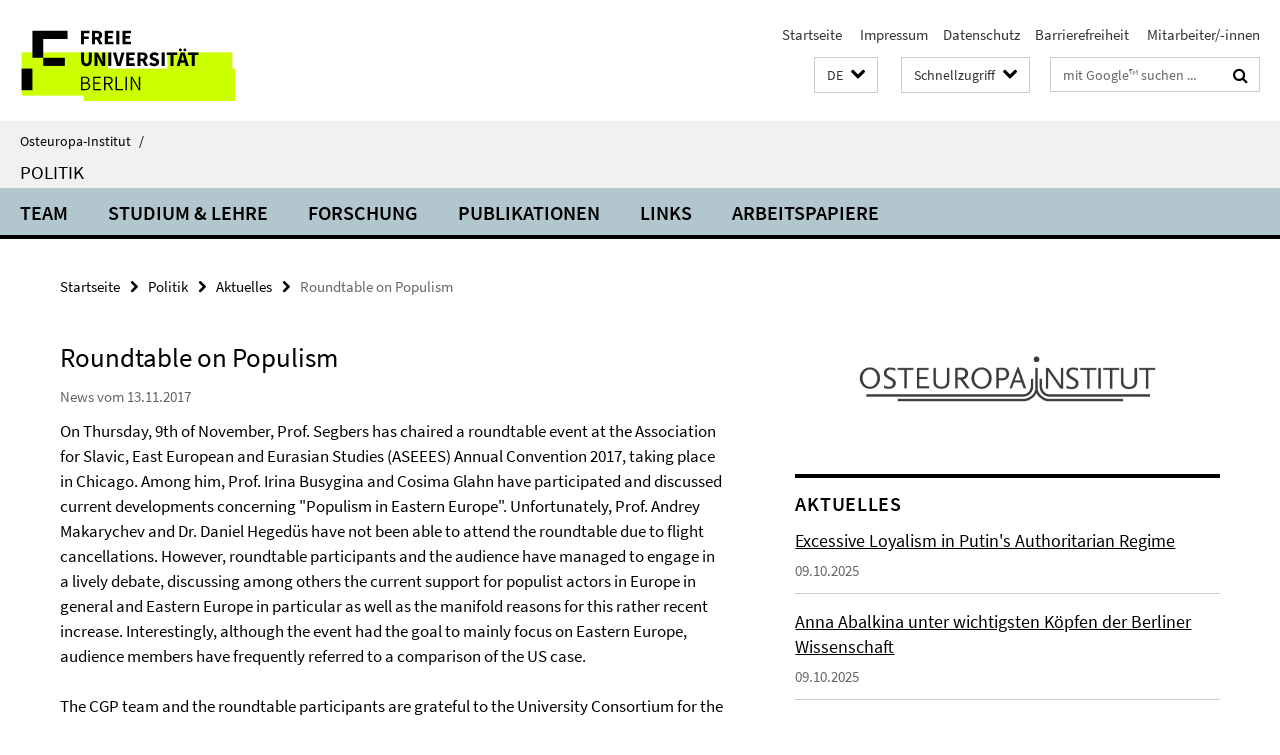

--- FILE ---
content_type: text/html; charset=utf-8
request_url: https://www.oei.fu-berlin.de/politik/news/Roundtable-on-Populism.html
body_size: 7588
content:
<!DOCTYPE html><!-- rendered 2026-01-02 07:08:27 (UTC) --><html class="ltr" lang="de"><head><title>Roundtable on Populism • Politik • Osteuropa-Institut</title><!-- BEGIN Fragment default/25123017/views/head_meta/81929311/1510587516?083850:1823 -->
<meta charset="utf-8" /><meta content="IE=edge" http-equiv="X-UA-Compatible" /><meta content="width=device-width, initial-scale=1.0" name="viewport" /><meta content="authenticity_token" name="csrf-param" />
<meta content="QgZtGMWCKwHZRPgZl0P+IC15L6Q6xwv5QeO76AOFlqI=" name="csrf-token" /><meta content="Roundtable on Populism" property="og:title" /><meta content="website" property="og:type" /><meta content="https://www.oei.fu-berlin.de/politik/news/Roundtable-on-Populism.html" property="og:url" /><!-- BEGIN Fragment default/25123017/views/open_graph_image/25157313/1752157812?131802:20011 -->
<!-- END Fragment default/25123017/views/open_graph_image/25157313/1752157812?131802:20011 -->
<meta content="index,follow" name="robots" /><meta content="2017-11-13" name="dc.date" /><meta content="Roundtable on Populism" name="dc.name" /><meta content="DE-BE" name="geo.region" /><meta content="Berlin" name="geo.placename" /><meta content="52.448131;13.286102" name="geo.position" /><link href="https://www.oei.fu-berlin.de/politik/news/Roundtable-on-Populism.html" rel="canonical" /><!-- BEGIN Fragment default/25123017/views/favicon/25157313/1752157812?023232:72019 -->
<link href="/assets/default2/favicon-12a6f1b0e53f527326498a6bfd4c3abd.ico" rel="shortcut icon" /><!-- END Fragment default/25123017/views/favicon/25157313/1752157812?023232:72019 -->
<!-- BEGIN Fragment default/25123017/head/rss/false/25157313/1752157812?134651:22003 -->
<link href="https://www.oei.fu-berlin.de/news_sammelordner/index.rss?format=rss" rel="alternate" title="" type="application/rss+xml" /><!-- END Fragment default/25123017/head/rss/false/25157313/1752157812?134651:22003 -->
<!-- END Fragment default/25123017/views/head_meta/81929311/1510587516?083850:1823 -->
<!-- BEGIN Fragment default/25123017/head/assets/25157313/1752157812/?182942:86400 -->
<link href="/assets/default2/oei_application-part-1-841e7928a8.css" media="all" rel="stylesheet" type="text/css" /><link href="/assets/default2/oei_application-part-2-2623053e39.css" media="all" rel="stylesheet" type="text/css" /><script src="/assets/default2/application-781670a880dd5cd1754f30fcf22929cb.js" type="text/javascript"></script><!--[if lt IE 9]><script src="/assets/default2/html5shiv-d11feba7bd03bd542f45c2943ca21fed.js" type="text/javascript"></script><script src="/assets/default2/respond.min-31225ade11a162d40577719d9a33d3ee.js" type="text/javascript"></script><![endif]--><meta content="Rails Connector for Infopark CMS Fiona by Infopark AG (www.infopark.de); Version 6.8.2.36.82613853" name="generator" /><!-- END Fragment default/25123017/head/assets/25157313/1752157812/?182942:86400 -->
</head><body class="site-politik layout-size-L"><div class="debug page" data-current-path="/politik/news/Roundtable-on-Populism/"><a class="sr-only" href="#content">Springe direkt zu Inhalt </a><div class="horizontal-bg-container-header nocontent"><div class="container container-header"><header><!-- BEGIN Fragment default/25123017/header-part-1/25197109/1708439594/?080827:86400 -->
<a accesskey="O" id="seitenanfang"></a><a accesskey="H" href="https://www.fu-berlin.de/" hreflang="" id="fu-logo-link" title="Zur Startseite der Freien Universität Berlin"><svg id="fu-logo" version="1.1" viewBox="0 0 775 187.5" x="0" y="0"><defs><g id="fu-logo-elements"><g><polygon points="75 25 156.3 25 156.3 43.8 100 43.8 100 87.5 75 87.5 75 25"></polygon><polygon points="100 87.5 150 87.5 150 106.3 100 106.3 100 87.5"></polygon><polygon points="50 112.5 75 112.5 75 162.5 50 162.5 50 112.5"></polygon></g><g><path d="M187.5,25h19.7v5.9h-12.7v7.2h10.8v5.9h-10.8v12.2h-7.1V25z"></path><path d="M237.7,56.3l-7.1-12.5c3.3-1.5,5.6-4.4,5.6-9c0-7.4-5.4-9.7-12.1-9.7h-11.3v31.3h7.1V45h3.9l6,11.2H237.7z M219.9,30.6 h3.6c3.7,0,5.7,1,5.7,4.1c0,3.1-2,4.7-5.7,4.7h-3.6V30.6z"></path><path d="M242.5,25h19.6v5.9h-12.5v6.3h10.7v5.9h-10.7v7.2h13v5.9h-20.1V25z"></path><path d="M269,25h7.1v31.3H269V25z"></path><path d="M283.2,25h19.6v5.9h-12.5v6.3h10.7v5.9h-10.7v7.2h13v5.9h-20.1V25z"></path></g><g><path d="M427.8,72.7c2,0,3.4-1.4,3.4-3.4c0-1.9-1.4-3.4-3.4-3.4c-2,0-3.4,1.4-3.4,3.4C424.4,71.3,425.8,72.7,427.8,72.7z"></path><path d="M417.2,72.7c2,0,3.4-1.4,3.4-3.4c0-1.9-1.4-3.4-3.4-3.4c-2,0-3.4,1.4-3.4,3.4C413.8,71.3,415.2,72.7,417.2,72.7z"></path><path d="M187.5,91.8V75h7.1v17.5c0,6.1,1.9,8.2,5.4,8.2c3.5,0,5.5-2.1,5.5-8.2V75h6.8v16.8c0,10.5-4.3,15.1-12.3,15.1 C191.9,106.9,187.5,102.3,187.5,91.8z"></path><path d="M218.8,75h7.2l8.2,15.5l3.1,6.9h0.2c-0.3-3.3-0.9-7.7-0.9-11.4V75h6.7v31.3h-7.2L228,90.7l-3.1-6.8h-0.2 c0.3,3.4,0.9,7.6,0.9,11.3v11.1h-6.7V75z"></path><path d="M250.4,75h7.1v31.3h-7.1V75z"></path><path d="M261,75h7.5l3.8,14.6c0.9,3.4,1.6,6.6,2.5,10h0.2c0.9-3.4,1.6-6.6,2.5-10l3.7-14.6h7.2l-9.4,31.3h-8.5L261,75z"></path><path d="M291.9,75h19.6V81h-12.5v6.3h10.7v5.9h-10.7v7.2h13v5.9h-20.1V75z"></path><path d="M342.8,106.3l-7.1-12.5c3.3-1.5,5.6-4.4,5.6-9c0-7.4-5.4-9.7-12.1-9.7H318v31.3h7.1V95.1h3.9l6,11.2H342.8z M325.1,80.7 h3.6c3.7,0,5.7,1,5.7,4.1c0,3.1-2,4.7-5.7,4.7h-3.6V80.7z"></path><path d="M344.9,102.4l4.1-4.8c2.2,1.9,5.1,3.3,7.7,3.3c2.9,0,4.4-1.2,4.4-3c0-2-1.8-2.6-4.5-3.7l-4.1-1.7c-3.2-1.3-6.3-4-6.3-8.5 c0-5.2,4.6-9.3,11.1-9.3c3.6,0,7.4,1.4,10.1,4.1l-3.6,4.5c-2.1-1.6-4-2.4-6.5-2.4c-2.4,0-4,1-4,2.8c0,1.9,2,2.6,4.8,3.7l4,1.6 c3.8,1.5,6.2,4.1,6.2,8.5c0,5.2-4.3,9.7-11.8,9.7C352.4,106.9,348.1,105.3,344.9,102.4z"></path><path d="M373.9,75h7.1v31.3h-7.1V75z"></path><path d="M394.4,81h-8.6V75H410V81h-8.6v25.3h-7.1V81z"></path><path d="M429.2,106.3h7.5L426.9,75h-8.5l-9.8,31.3h7.2l1.9-7.4h9.5L429.2,106.3z M419.2,93.4l0.8-2.9c0.9-3.1,1.7-6.8,2.5-10.1 h0.2c0.8,3.3,1.7,7,2.5,10.1l0.7,2.9H419.2z"></path><path d="M443.6,81h-8.6V75h24.3V81h-8.6v25.3h-7.1V81z"></path></g><g><path d="M187.5,131.2h8.9c6.3,0,10.6,2.2,10.6,7.6c0,3.2-1.7,5.8-4.7,6.8v0.2c3.9,0.7,6.5,3.2,6.5,7.5c0,6.1-4.7,9.1-11.7,9.1 h-9.6V131.2z M195.7,144.7c5.8,0,8.1-2.1,8.1-5.5c0-3.9-2.7-5.4-7.9-5.4h-5.1v10.9H195.7z M196.5,159.9c5.7,0,9.1-2.1,9.1-6.6 c0-4.1-3.3-6-9.1-6h-5.8v12.6H196.5z"></path><path d="M215.5,131.2h17.6v2.8h-14.4v10.6h12.1v2.8h-12.1v12.3h14.9v2.8h-18.1V131.2z"></path><path d="M261.5,162.5l-8.2-14c4.5-0.9,7.4-3.8,7.4-8.7c0-6.3-4.4-8.6-10.7-8.6h-9.4v31.3h3.3v-13.7h6l7.9,13.7H261.5z M243.8,133.9h5.6c5.1,0,8,1.6,8,5.9c0,4.3-2.8,6.3-8,6.3h-5.6V133.9z"></path><path d="M267.4,131.2h3.3v28.5h13.9v2.8h-17.2V131.2z"></path><path d="M290.3,131.2h3.3v31.3h-3.3V131.2z"></path><path d="M302.6,131.2h3.4l12,20.6l3.4,6.4h0.2c-0.2-3.1-0.4-6.4-0.4-9.6v-17.4h3.1v31.3H321l-12-20.6l-3.4-6.4h-0.2 c0.2,3.1,0.4,6.2,0.4,9.4v17.6h-3.1V131.2z"></path></g></g></defs><g id="fu-logo-rects"></g><use x="0" xlink:href="#fu-logo-elements" y="0"></use></svg></a><script>"use strict";var svgFLogoObj = document.getElementById("fu-logo");var rectsContainer = svgFLogoObj.getElementById("fu-logo-rects");var svgns = "http://www.w3.org/2000/svg";var xlinkns = "http://www.w3.org/1999/xlink";function createRect(xPos, yPos) {  var rectWidth = ["300", "200", "150"];  var rectHeight = ["75", "100", "150"];  var rectXOffset = ["0", "100", "50"];  var rectYOffset = ["0", "75", "150"];  var x = rectXOffset[getRandomIntInclusive(0, 2)];  var y = rectYOffset[getRandomIntInclusive(0, 2)];  if (xPos == "1") {    x = x;  }  if (xPos == "2") {    x = +x + 193.75;  }  if (xPos == "3") {    x = +x + 387.5;  }  if (xPos == "4") {    x = +x + 581.25;  }  if (yPos == "1") {    y = y;  }  if (yPos == "2") {    y = +y + 112.5;  }  var cssClasses = "rectangle";  var rectColor = "#CCFF00";  var style = "fill: ".concat(rectColor, ";");  var rect = document.createElementNS(svgns, "rect");  rect.setAttribute("x", x);  rect.setAttribute("y", y);  rect.setAttribute("width", rectWidth[getRandomIntInclusive(0, 2)]);  rect.setAttribute("height", rectHeight[getRandomIntInclusive(0, 2)]);  rect.setAttribute("class", cssClasses);  rect.setAttribute("style", style);  rectsContainer.appendChild(rect);}function getRandomIntInclusive(min, max) {  min = Math.ceil(min);  max = Math.floor(max);  return Math.floor(Math.random() * (max - min + 1)) + min;}function makeGrid() {  for (var i = 1; i < 17; i = i + 1) {    if (i == "1") {      createRect("1", "1");    }    if (i == "2") {      createRect("2", "1");    }    if (i == "3") {      createRect("3", "1");    }    if (i == "5") {      createRect("1", "2");    }    if (i == "6") {      createRect("2", "2");    }    if (i == "7") {      createRect("3", "2");    }    if (i == "8") {      createRect("4", "2");    }  }}makeGrid();</script><a accesskey="H" href="https://www.fu-berlin.de/" hreflang="" id="fu-label-link" title="Zur Startseite der Freien Universität Berlin"><div id="fu-label-wrapper"><svg id="fu-label" version="1.1" viewBox="0 0 50 50" x="0" y="0"><defs><g id="fu-label-elements"><rect height="50" id="fu-label-bg" width="50"></rect><g><polygon points="19.17 10.75 36.01 10.75 36.01 14.65 24.35 14.65 24.35 23.71 19.17 23.71 19.17 10.75"></polygon><polygon points="24.35 23.71 34.71 23.71 34.71 27.6 24.35 27.6 24.35 23.71"></polygon><polygon points="13.99 28.88 19.17 28.88 19.17 39.25 13.99 39.25 13.99 28.88"></polygon></g></g></defs><use x="0" xlink:href="#fu-label-elements" y="0"></use></svg></div><div id="fu-label-text">Freie Universität Berlin</div></a><h1 class="hide">Osteuropa-Institut</h1><hr class="hide" /><h2 class="sr-only">Service-Navigation</h2><ul class="top-nav no-print"><li><a href="/index.html" rel="index" title="Zur Startseite von: Osteuropa-Institut">Startseite</a></li><li><a href="/impressum/index.html" title="Impressum gem. § 5 Telemediengesetz (TMG)"> 	Impressum</a></li><li><a href="https://www.fu-berlin.de/$REDIRECTS/datenschutz.html" title="">Datenschutz</a></li><li><a href="https://www.fu-berlin.de/$REDIRECTS/barrierefreiheit.html" title="">Barrierefreiheit</a></li><li><a href="/institut/MitarbeiterInnen/index.html" title=""> 	Mitarbeiter/-innen</a></li></ul><!-- END Fragment default/25123017/header-part-1/25197109/1708439594/?080827:86400 -->
<a class="services-menu-icon no-print"><div class="icon-close icon-cds icon-cds-wrong" style="display: none;"></div><div class="icon-menu"><div class="dot"></div><div class="dot"></div><div class="dot"></div></div></a><div class="services-search-icon no-print"><div class="icon-close icon-cds icon-cds-wrong" style="display: none;"></div><div class="icon-search fa fa-search"></div></div><div class="services no-print"><!-- BEGIN Fragment default/25123017/header/languages/25197109/1708439594/?084339:4027 -->
<div class="services-language dropdown"><div aria-haspopup="listbox" aria-label="Sprache auswählen" class="services-dropdown-button btn btn-default" id="lang" role="button"><span aria-label="Deutsch">DE</span><div class="services-dropdown-button-icon"><div class="fa fa-chevron-down services-dropdown-button-icon-open"></div><div class="fa fa-chevron-up services-dropdown-button-icon-close"></div></div></div><ul class="dropdown-menu dropdown-menu-right" role="listbox" tabindex="-1"><li aria-disabled="true" aria-selected="true" class="disabled" role="option"><a href="#" lang="de" title="Diese Seite ist die Deutschsprachige Version">DE: Deutsch</a></li><li role="option"><a class="fub-language-version" data-locale="en" href="#" hreflang="en" lang="en" title="English version">EN: English</a></li></ul></div><!-- END Fragment default/25123017/header/languages/25197109/1708439594/?084339:4027 -->
<!-- BEGIN Fragment default/25123017/header-part-2/25197109/1708439594/?190607:86400 -->
<div class="services-quick-access dropdown"><div class="services-dropdown-button btn btn-default" id="quick-access">Schnellzugriff<div class="services-dropdown-button-icon"><div class="fa fa-chevron-down services-dropdown-button-icon-open"></div><div class="fa fa-chevron-up services-dropdown-button-icon-close"></div></div></div><div class="dropdown-menu dropdown-menu-right direct-access-wrapper cms-box-ajax-content" data-ajax-url="/schnellzugriff/index.html?comp=direct_access&amp;irq=1"><div class="spinner direct-access-panel" style="display: none; width: 16px; padding: 20px;"><img alt="spinner" src="/assets/default2/spinner-39a0a2170912fd2acf310826322141db.gif" /></div></div></div><div class="services-search"><form action="/_search/index.html" class="fub-google-search-form" id="search-form" method="get" role="search"><input name="ie" type="hidden" value="UTF-8" /><label class="search-label" for="search-input">Suchbegriffe</label><input autocomplete="off" class="search-input" id="search-input" name="q" placeholder="mit Google™ suchen ..." title="Suchbegriff bitte hier eingeben" type="text" /><button class="search-button" id="search_button" title="mit Google™ suchen ..." type="submit"><i class="fa fa-search"></i></button></form><div class="search-privacy-link"><a href="http://www.fu-berlin.de/redaktion/impressum/datenschutzhinweise#faq_06_externe_suche" title="Hinweise zur Datenübertragung bei der Google™ Suche">Hinweise zur Datenübertragung bei der Google™ Suche</a></div></div><!-- END Fragment default/25123017/header-part-2/25197109/1708439594/?190607:86400 -->
</div></header></div></div><div class="horizontal-bg-container-identity nocontent"><div class="container container-identity"><div class="identity closed"><i class="identity-text-parent-icon-close fa fa-angle-up no-print"></i><i class="identity-text-parent-icon-open fa fa-angle-down no-print"></i><div class="identity-text-parent no-print"><a class="identity-text-parent-first" href="/index.html" rel="index" title="Zur Startseite von: ">Osteuropa-Institut<span class="identity-text-separator">/</span></a></div><h2 class="identity-text-main"><a href="/politik/index.html" title="Zur Startseite von:  Politik">Politik</a></h2></div></div></div><!-- BEGIN Fragment default/25123017/navbar-wrapper-ajax/0/25197109/1708439594/?083632:3600 -->
<div class="navbar-wrapper cms-box-ajax-content" data-ajax-url="/politik/index.html?comp=navbar&amp;irq=1&amp;pm=0"><nav class="main-nav-container no-print" style=""><div class="container main-nav-container-inner"><div class="main-nav-scroll-buttons" style="display:none"><div id="main-nav-btn-scroll-left" role="button"><div class="fa fa-angle-left"></div></div><div id="main-nav-btn-scroll-right" role="button"><div class="fa fa-angle-right"></div></div></div><div class="main-nav-toggle"><span class="main-nav-toggle-text">Menü</span><span class="main-nav-toggle-icon"><span class="line"></span><span class="line"></span><span class="line"></span></span></div><ul class="main-nav level-1" id="fub-main-nav"><li class="main-nav-item level-1 has-children" data-index="0" data-menu-item-path="#" data-menu-shortened="0"><a class="main-nav-item-link level-1" href="#" title="loading...">Team</a><div class="icon-has-children"><div class="fa fa-angle-right"></div><div class="fa fa-angle-down"></div><div class="fa fa-angle-up"></div></div><div class="container main-nav-parent level-2" style="display:none"><p style="margin: 20px;">loading... </p></div></li><li class="main-nav-item level-1 has-children" data-index="1" data-menu-item-path="#" data-menu-shortened="0"><a class="main-nav-item-link level-1" href="#" title="loading...">Studium &amp; Lehre</a><div class="icon-has-children"><div class="fa fa-angle-right"></div><div class="fa fa-angle-down"></div><div class="fa fa-angle-up"></div></div><div class="container main-nav-parent level-2" style="display:none"><p style="margin: 20px;">loading... </p></div></li><li class="main-nav-item level-1 has-children" data-index="2" data-menu-item-path="#" data-menu-shortened="0"><a class="main-nav-item-link level-1" href="#" title="loading...">Forschung</a><div class="icon-has-children"><div class="fa fa-angle-right"></div><div class="fa fa-angle-down"></div><div class="fa fa-angle-up"></div></div><div class="container main-nav-parent level-2" style="display:none"><p style="margin: 20px;">loading... </p></div></li><li class="main-nav-item level-1 has-children" data-index="3" data-menu-item-path="#" data-menu-shortened="0"><a class="main-nav-item-link level-1" href="#" title="loading...">Publikationen</a><div class="icon-has-children"><div class="fa fa-angle-right"></div><div class="fa fa-angle-down"></div><div class="fa fa-angle-up"></div></div><div class="container main-nav-parent level-2" style="display:none"><p style="margin: 20px;">loading... </p></div></li><li class="main-nav-item level-1 has-children" data-index="4" data-menu-item-path="#" data-menu-shortened="0"><a class="main-nav-item-link level-1" href="#" title="loading...">Links</a><div class="icon-has-children"><div class="fa fa-angle-right"></div><div class="fa fa-angle-down"></div><div class="fa fa-angle-up"></div></div><div class="container main-nav-parent level-2" style="display:none"><p style="margin: 20px;">loading... </p></div></li><li class="main-nav-item level-1 has-children" data-index="5" data-menu-item-path="#" data-menu-shortened="0"><a class="main-nav-item-link level-1" href="#" title="loading...">Arbeitspapiere</a><div class="icon-has-children"><div class="fa fa-angle-right"></div><div class="fa fa-angle-down"></div><div class="fa fa-angle-up"></div></div><div class="container main-nav-parent level-2" style="display:none"><p style="margin: 20px;">loading... </p></div></li></ul></div><div class="main-nav-flyout-global"><div class="container"></div><button id="main-nav-btn-flyout-close" type="button"><div id="main-nav-btn-flyout-close-container"><i class="fa fa-angle-up"></i></div></button></div></nav></div><script type="text/javascript">$(document).ready(function () { Luise.Navigation.init(); });</script><!-- END Fragment default/25123017/navbar-wrapper-ajax/0/25197109/1708439594/?083632:3600 -->
<div class="content-wrapper main horizontal-bg-container-main"><div class="container breadcrumbs-container nocontent"><div class="row"><div class="col-xs-12"><div class="box breadcrumbs no-print"><p class="hide">Pfadnavigation</p><ul class="fu-breadcrumb"><li><a href="/index.html">Startseite</a><i class="fa fa-chevron-right"></i></li><li><a href="/politik/index.html">Politik</a><i class="fa fa-chevron-right"></i></li><li><a href="/politik/news/index.html">Aktuelles</a><i class="fa fa-chevron-right"></i></li><li class="active">Roundtable on Populism</li></ul></div></div></div></div><div class="container"><div class="row"><main class="col-m-7 print-full-width"><!--skiplink anchor: content--><div class="fub-content fub-fu_news_dok"><a id="content"></a><div class="box box-news-doc"><h1 class="box-news-doc-headline">Roundtable on Populism</h1><!-- BEGIN Fragment default/25123017/content_media/81929311/1510587516/81929311/1510587516/?081828:601 -->
<!-- END Fragment default/25123017/content_media/81929311/1510587516/81929311/1510587516/?081828:601 -->
<p class="box-news-doc-date">News vom 13.11.2017</p><div class="editor-content "><p>On Thursday, 9th of November, Prof. Segbers has chaired a roundtable event at the Association for Slavic, East European and Eurasian Studies (ASEEES) Annual Convention 2017, taking place in Chicago. Among him, Prof. Irina Busygina and Cosima Glahn have participated and discussed current developments concerning "Populism in Eastern Europe". Unfortunately, Prof. Andrey Makarychev and Dr. Daniel Hegedüs have not been able to attend the roundtable due to flight cancellations. However, roundtable participants and the audience have managed to engage in a lively debate, discussing among others the current support for populist actors in Europe in general and Eastern Europe in particular as well as the manifold reasons for this rather recent increase. Interestingly, although the event had the goal to mainly focus on Eastern Europe, audience members have frequently referred to a comparison of the US case.  <br /> <br /> The CGP team and the roundtable participants are grateful to the University Consortium for the financial support for this session. </p></div><div class="box-news-doc-nav"><a class="box-news-doc-nav-overview" href="/politik/news/index.html" rel="contents" title="Übersicht Aktuelles" type="button"><span class="icon-cds icon-cds-overview"></span></a><a class="box-news-doc-nav-arrow-first" href="/politik/news/Excessive-Loyalism-in-Putin_s-Authoritarian-Regime.html" rel="first" title="zur ersten Seite blättern" type="button"><span class="icon-cds icon-cds-arrow-first"></span></a><a class="box-news-doc-nav-arrow-prev" href="/politik/news/University-Consortium-at-Oxford-University.html" rel="prev" title="zurück blättern: University Consortium at Oxford University" type="button"><span class="icon-cds icon-cds-arrow-prev"></span></a><span class="box-news-doc-pagination" title="Seite 67 von insgesamt 100 Seiten">67 / 100</span><a class="box-news-doc-nav-arrow-next" href="/politik/news/2nd-Annual-Conference-of-the-University-Consortium-last-week.html" rel="next" title="weiter blättern: 2nd Annual Conference of the University Consortium last week" type="button"><span class="icon-cds icon-cds-arrow-next"></span></a><a class="box-news-doc-nav-arrow-last" href="/politik/news/amman.html" rel="last" title="zur letzten Seite blättern" type="button"><span class="icon-cds icon-cds-arrow-last"></span></a></div></div><noscript><div class="warning_box"><em class="mark-4">Für eine optimale Darstellung dieser Seite aktivieren Sie bitte JavaScript.</em></div></noscript></div></main><!-- BEGIN Fragment default/25123017/sidebar_subtree/25197109/1708439594/?083828:1801 -->
<aside class="col-m-5 sidebar-right no-print nocontent"><div class="row"><div class="col-l-11 col-l-offset-1"><div class="content-element"><div class="box box-sidebar-banner"><div class="icaption-image"><a href="https://www.oei.fu-berlin.de/index.html"><picture data-adaptive-with="700"><source data-screen-size='-' srcset='/media/layout-rd/OEI_logo_Startpage.png?width=700 1x, /media/layout-rd/OEI_logo_Startpage.png?width=1300 2x, /media/layout-rd/OEI_logo_Startpage.png?width=2000 3x' ><img alt="OEI_logo_Startpage" class="figure-img" data-image-obj-id="66438119" src="/media/layout-rd/OEI_logo_Startpage.png?width=700" /></picture></a></div></div></div></div></div><div class="row"><div class="col-l-11 col-l-offset-1"><div class="content-element"><!-- BEGIN Fragment default/25123017/news-box-outer/25199035/1666184844/?083632:3600 -->
<div class="box box-news-list-v1 box-border box-news-cms-5"><h3 class="box-news-list-v1-headline">Aktuelles</h3><div class="news cms-box-ajax-content" data-ajax-url="/politik/news/index.html?irq=1&amp;page=1"><div class="spinner news" style="display: none; width: 16px; padding: 20px;"><img alt="spinner" src="/assets/default2/spinner-39a0a2170912fd2acf310826322141db.gif" /></div><noscript><em class="mark-4">Zur Anzeige dieser Inhalte wird JavaScript benötigt.</em><p><a href="/politik/news/index.html" title="Aktuelles">Übersicht</a></p></noscript></div></div><!-- END Fragment default/25123017/news-box-outer/25199035/1666184844/?083632:3600 -->
</div></div></div></aside><!-- END Fragment default/25123017/sidebar_subtree/25197109/1708439594/?083828:1801 -->
</div></div></div><!-- BEGIN Fragment default/25123017/footer/banners/25197109/1708439594/?083632:3600 -->
<div class="container container-bottom-banner"><div class="box box-bottom-banner box-bottom-banner-cms-banner_politik"><a href="http://www.polsoz.fu-berlin.de/polwiss/" class="box-bottom-banner-link"><picture data-adaptive-with="500"><source data-screen-size='-' srcset='/politik/banner_politik.gif?width=500 1x, /politik/banner_politik.gif?width=1000 2x, /politik/banner_politik.gif?width=2000 3x' ><img alt="Zur Website des Otto-Suhr-Instituts für Politikwissenschaft" class="figure-img" data-image-obj-id="25197144" src="/politik/banner_politik.gif?width=500" /></picture></a></div></div><!-- END Fragment default/25123017/footer/banners/25197109/1708439594/?083632:3600 -->
<div class="horizontal-bg-container-footer no-print nocontent"><footer><div class="container container-footer"><div class="row"><!-- BEGIN Fragment default/25123017/footer/col-2/25197109/1708439594/?083632:3600 -->
<div class="col-m-6 col-l-3"><div class="box"><h3 class="footer-section-headline">Service-Navigation</h3><ul class="footer-section-list fa-ul"><li><a href="/index.html" rel="index" title="Zur Startseite von: Osteuropa-Institut"><i class="fa fa-li fa-chevron-right"></i>Startseite</a></li><li><a href="/impressum/index.html" title="Impressum gem. § 5 Telemediengesetz (TMG)"><i class="fa fa-li fa-chevron-right"></i> 	Impressum</a></li><li><a href="https://www.fu-berlin.de/$REDIRECTS/datenschutz.html" title=""><i class="fa fa-li fa-chevron-right"></i>Datenschutz</a></li><li><a href="https://www.fu-berlin.de/$REDIRECTS/barrierefreiheit.html" title=""><i class="fa fa-li fa-chevron-right"></i>Barrierefreiheit</a></li><li><a href="/institut/MitarbeiterInnen/index.html" title=""><i class="fa fa-li fa-chevron-right"></i> 	Mitarbeiter/-innen</a></li></ul></div></div><!-- END Fragment default/25123017/footer/col-2/25197109/1708439594/?083632:3600 -->
<div class="col-m-6 col-l-3"><div class="box"><h3 class="footer-section-headline">Diese Seite</h3><ul class="footer-section-list fa-ul"><li><a href="#" onclick="javascript:self.print();return false;" rel="alternate" role="button" title="Diese Seite drucken"><i class="fa fa-li fa-chevron-right"></i>Drucken</a></li><!-- BEGIN Fragment default/25123017/footer/col-4.rss/25197109/1708439594/?083632:3600 -->
<li><a href="https://www.oei.fu-berlin.de/news_sammelordner/index.rss?format=rss" target="_blank" title="RSS-Feed abonnieren"><i class="fa fa-li fa-chevron-right"></i>RSS-Feed abonnieren</a></li><!-- END Fragment default/25123017/footer/col-4.rss/25197109/1708439594/?083632:3600 -->
<!-- BEGIN Fragment default/25123017/footer/col-4.languages/25197109/1708439594/?083632:3600 -->
<li><a class="fub-language-version" data-locale="de" href="/politik/index.html?irq=0&amp;next=en" hreflang="en" lang="en" title="English version"><i class="fa fa-li fa-chevron-right"></i>English</a></li><!-- END Fragment default/25123017/footer/col-4.languages/25197109/1708439594/?083632:3600 -->
</ul></div></div><div class="clearfix visible-m"></div></div></div><div class="container container-seal"><div class="row"><div class="col-xs-12"><img alt="Siegel der Freien Universität Berlin" id="fu-seal" src="/assets/default2/fu-siegel-web-schwarz-684a4d11be3c3400d8906a344a77c9a4.png" /><div id="fu-seal-description">Das wissenschaftliche Ethos der Freien Universität Berlin wird seit ihrer Gründung im Dezember 1948 von drei Werten bestimmt: Wahrheit, Gerechtigkeit und Freiheit.</div></div></div></div></footer></div><script src="/assets/default2/henry-55a2f6b1df7f8729fca2d550689240e9.js" type="text/javascript"></script></div></body></html>

--- FILE ---
content_type: text/html; charset=utf-8
request_url: https://www.oei.fu-berlin.de/schnellzugriff/index.html?comp=direct_access&irq=1
body_size: 1281
content:
<!-- BEGIN Fragment default/25123017/direct-access-panel/25213066/1679410823/?183227:86400 -->
<div class="row"><div class="col-m-6 col-l-3"><div class="services-quick-access-caption">Das Institut</div><a href="https://www.oei.fu-berlin.de/institut/gremien/index.html" title="Leitung und Gremien">Leitung und Gremien</a><a href="https://www.oei.fu-berlin.de/institut/MitarbeiterInnen/index.html" title="Mitarbeiter:innen">Mitarbeiter:innen</a><a href="https://www.oei.fu-berlin.de/institut/Emeriti/index.html" title="Emeriti/Emeritae">Emeriti/Emeritae</a><a href="https://www.oei.fu-berlin.de/institut/frauenbeauftragte/index.html" title="Frauenbeauftragte">Frauenbeauftragte</a><a href="https://www.oei.fu-berlin.de/institut/fsi/index.html" title="Fachschaftsinitiative">Fachschaftsinitiative</a><a href="https://www.oei.fu-berlin.de/institut/Alumni-Verein/index.html" title="Alumni-Verein">Alumni-Verein</a><a href="https://www.oei.fu-berlin.de/institut/Geschichte-des-OEI/index.html" title="Geschichte">Geschichte</a><a href="https://www.oei.fu-berlin.de/institut/oei-newsletter.html" title="Newsletter">Newsletter</a><a href="https://www.oei.fu-berlin.de/institut/mediothek/index.html" title="Mediothek des Osteuropa-Instituts">Mediothek des Osteuropa-Instituts</a></div><div class="col-m-6 col-l-3"><div class="services-quick-access-caption">Forschung</div><a href="https://www.oei.fu-berlin.de/Forschung/Forschungskolloquien/index.html" title="Forschungskolloquien">Forschungskolloquien</a><a href="https://www.oei.fu-berlin.de/Forschung/Konferenzen/index.html" title="Konferenzen">Konferenzen</a></div><div class="clearfix visible-m"></div><div class="col-m-6 col-l-3"><div class="services-quick-access-caption">Lehre und Studium</div><a href="https://www.oei.fu-berlin.de/studiumlehre/M_A_-Osteuropastudien/index.html" title="M.A. Osteuropastudien">M.A. Osteuropastudien</a><a href="https://www.oei.fu-berlin.de/studiumlehre/praktikum-oei-praktikumsboerse/index.html" title="Praktikumsbörse">Praktikumsbörse</a><a href="https://www.oei.fu-berlin.de/studiumlehre/Digitaler-Verhaltenskodex-des-OEI/index.html" title="Digitaler Verhaltenskodex">Digitaler Verhaltenskodex</a><a href="https://www.oei.fu-berlin.de/studiumlehre/Exkursionen-des-OEI/index.html" title="Exkursionen des OEI">Exkursionen des OEI</a></div><div class="col-m-6 col-l-3"><div class="services-quick-access-caption">Bibliothek</div><a href="https://www.polsoz.fu-berlin.de/bibliothek/mitarbeiter/index.html" title="Kontakt">Kontakt</a><a href="https://www.oei.fu-berlin.de/Bibliothek/Informationen-Osteuropa-Bestaende.html" title="Osteuropa-Bestände">Osteuropa-Bestände</a><a href="https://www.polsoz.fu-berlin.de/bibliothek/service/index.html" title="Von A-C">Von A-C</a><a href="https://www.polsoz.fu-berlin.de/bibliothek/service/kopieren_und_drucken.html" title="Kopieren, Scannen, Drucken">Kopieren, Scannen, Drucken</a><a href="https://www.polsoz.fu-berlin.de/bibliothek/service/gruppenarbeitsplaetze.html" title="Arbeitsplätze">Arbeitsplätze</a></div></div><div class="row"><div class="col-m-6 col-l-3"><div class="services-quick-access-caption">Arbeitsbereiche</div><a href="https://www.oei.fu-berlin.de/geschichte/index.html" title="Geschichte">Geschichte</a><a href="https://www.oei.fu-berlin.de/kultur/index.html" title="Kultur">Kultur</a><a href="https://www.oei.fu-berlin.de/politik/index.html" title="Politik">Politik</a><a href="https://www.oei.fu-berlin.de/soziologie/index.html" title="Soziologie">Soziologie</a><a href="https://www.oei.fu-berlin.de/wirtschaft/index.html" title="Volkswirtschaft">Volkswirtschaft</a></div><div class="col-m-6 col-l-3"><div class="services-quick-access-caption">Internationales</div><a href="https://www.oei.fu-berlin.de/internationales/erasmus1/index.html" title="Erasmus+">Erasmus+</a><a href="https://www.oei.fu-berlin.de/internationales/Direktaustausch/index.html" title="Direktaustausch">Direktaustausch</a><a href="https://www.oei.fu-berlin.de/internationales/stipendien/index.html" title="Stipendien">Stipendien</a><a href="https://www.oei.fu-berlin.de/internationales/auslands-bafoeg/index.html" title="Auslands-Bafög">Auslands-Bafög</a><a href="https://www.oei.fu-berlin.de/internationales/guest-researcher/index.html" title="Aufenthalt als Gastforscher:in am OEI">Aufenthalt als Gastforscher:in am OEI</a></div><div class="clearfix visible-m"></div></div><!-- END Fragment default/25123017/direct-access-panel/25213066/1679410823/?183227:86400 -->


--- FILE ---
content_type: text/html; charset=utf-8
request_url: https://www.oei.fu-berlin.de/politik/index.html?comp=navbar&irq=1&pm=0
body_size: 944
content:
<!-- BEGIN Fragment default/25123017/navbar-wrapper/25197109/1708439594/?081257:1800 -->
<!-- BEGIN Fragment default/25123017/navbar/ebb6ee481737c67891ec226019c1f07ed5ebe0ee/?070048:86400 -->
<nav class="main-nav-container no-print nocontent" style="display: none;"><div class="container main-nav-container-inner"><div class="main-nav-scroll-buttons" style="display:none"><div id="main-nav-btn-scroll-left" role="button"><div class="fa fa-angle-left"></div></div><div id="main-nav-btn-scroll-right" role="button"><div class="fa fa-angle-right"></div></div></div><div class="main-nav-toggle"><span class="main-nav-toggle-text">Menü</span><span class="main-nav-toggle-icon"><span class="line"></span><span class="line"></span><span class="line"></span></span></div><ul class="main-nav level-1" id="fub-main-nav"><li class="main-nav-item level-1 has-children" data-index="0" data-menu-item-path="/politik/Team" data-menu-shortened="0" id="main-nav-item-Team"><a class="main-nav-item-link level-1" href="/politik/Team/index.html">Team</a><div class="icon-has-children"><div class="fa fa-angle-right"></div><div class="fa fa-angle-down"></div><div class="fa fa-angle-up"></div></div><div class="container main-nav-parent level-2" style="display:none"><a class="main-nav-item-link level-1" href="/politik/Team/index.html"><span>Zur Übersichtsseite Team</span></a></div><ul class="main-nav level-2"><li class="main-nav-item level-2 " data-menu-item-path="/politik/Team/lehrstuhl"><a class="main-nav-item-link level-2" href="/politik/Team/lehrstuhl/index.html">Lehrstuhl</a></li><li class="main-nav-item level-2 " data-menu-item-path="/politik/Team/Promovierende"><a class="main-nav-item-link level-2" href="/politik/Team/Promovierende/index.html">Promovierende</a></li><li class="main-nav-item level-2 " data-menu-item-path="/politik/Team/Emeriti-_-Professoren-im-Ruhestand"><a class="main-nav-item-link level-2" href="/politik/Team/Emeriti-_-Professoren-im-Ruhestand/index.html">Emeriti / Professoren im Ruhestand</a></li><li class="main-nav-item level-2 " data-menu-item-path="/politik/Team/Ehemalige-Lehrbeauftragte"><a class="main-nav-item-link level-2" href="/politik/Team/Ehemalige-Lehrbeauftragte/index.html">Ehemalige</a></li></ul></li><li class="main-nav-item level-1" data-index="1" data-menu-item-path="/politik/Studium-_-Lehre" data-menu-shortened="0" id="main-nav-item-Studium-_-Lehre"><a class="main-nav-item-link level-1" href="/politik/Studium-_-Lehre/index.html">Studium &amp; Lehre</a></li><li class="main-nav-item level-1" data-index="2" data-menu-item-path="/politik/Forschung" data-menu-shortened="0" id="main-nav-item-Forschung"><a class="main-nav-item-link level-1" href="/politik/Forschung/index.html">Forschung</a></li><li class="main-nav-item level-1" data-index="3" data-menu-item-path="/politik/Publikationen" data-menu-shortened="0" id="main-nav-item-Publikationen"><a class="main-nav-item-link level-1" href="/politik/Publikationen/index.html">Publikationen</a></li><li class="main-nav-item level-1" data-index="4" data-menu-item-path="/politik/Links" data-menu-shortened="0" id="main-nav-item-Links"><a class="main-nav-item-link level-1" href="/politik/Links/index.html">Links</a></li><li class="main-nav-item level-1" data-index="5" data-menu-item-path="/politik/Arbeitspapiere" data-menu-shortened="0" id="main-nav-item-Arbeitspapiere"><a class="main-nav-item-link level-1" href="/politik/Arbeitspapiere/index.html">Arbeitspapiere</a></li></ul></div><div class="main-nav-flyout-global"><div class="container"></div><button id="main-nav-btn-flyout-close" type="button"><div id="main-nav-btn-flyout-close-container"><i class="fa fa-angle-up"></i></div></button></div></nav><script type="text/javascript">$(document).ready(function () { Luise.Navigation.init(); });</script><!-- END Fragment default/25123017/navbar/ebb6ee481737c67891ec226019c1f07ed5ebe0ee/?070048:86400 -->
<!-- END Fragment default/25123017/navbar-wrapper/25197109/1708439594/?081257:1800 -->


--- FILE ---
content_type: text/html; charset=utf-8
request_url: https://www.oei.fu-berlin.de/politik/news/index.html?irq=1&page=1
body_size: 970
content:
<!-- BEGIN Fragment default/25123017/news-box-wrapper/1/25199035/1666184844/?081022:113 -->
<!-- BEGIN Fragment default/25123017/news-box/1/c9fc97cd96c17d3373f23b570e860faa258bdb4a/?090829:3600 -->
<a href="/politik/news/Excessive-Loyalism-in-Putin_s-Authoritarian-Regime.html"><div class="box-news-list-v1-element"><p class="box-news-list-v1-title"><span>Excessive Loyalism in Putin&#39;s Authoritarian Regime</span></p><p class="box-news-list-v1-date">09.10.2025</p></div></a><a href="/politik/news/abalkina_tagesspiegel.html"><div class="box-news-list-v1-element"><p class="box-news-list-v1-title"><span>Anna Abalkina unter wichtigsten Köpfen der Berliner Wissenschaft</span></p><p class="box-news-list-v1-date">09.10.2025</p></div></a><a href="/politik/news/20251031_RASA.html"><div class="box-news-list-v1-element"><p class="box-news-list-v1-title"><span>First European RASA Conference</span></p><p class="box-news-list-v1-date">16.09.2025</p></div></a><div class="cms-box-prev-next-nav box-news-list-v1-nav"><a class="cms-box-prev-next-nav-overview box-news-list-v1-nav-overview" href="/politik/news/index.html" rel="contents" role="button" title="Übersicht Aktuelles"><span class="icon-cds icon-cds-overview"></span></a><span class="cms-box-prev-next-nav-arrow-prev disabled box-news-list-v1-nav-arrow-prev" title="zurück blättern"><span class="icon-cds icon-cds-arrow-prev disabled"></span></span><span class="cms-box-prev-next-nav-pagination box-news-list-v1-pagination" title="Seite 1 von insgesamt 10 Seiten"> 1 / 10 </span><span class="cms-box-prev-next-nav-arrow-next box-news-list-v1-nav-arrow-next" data-ajax-url="/politik/news/index.html?irq=1&amp;page=2" onclick="Luise.AjaxBoxNavigation.onClick(event, this)" rel="next" role="button" title="weiter blättern"><span class="icon-cds icon-cds-arrow-next"></span></span></div><!-- END Fragment default/25123017/news-box/1/c9fc97cd96c17d3373f23b570e860faa258bdb4a/?090829:3600 -->
<!-- END Fragment default/25123017/news-box-wrapper/1/25199035/1666184844/?081022:113 -->
